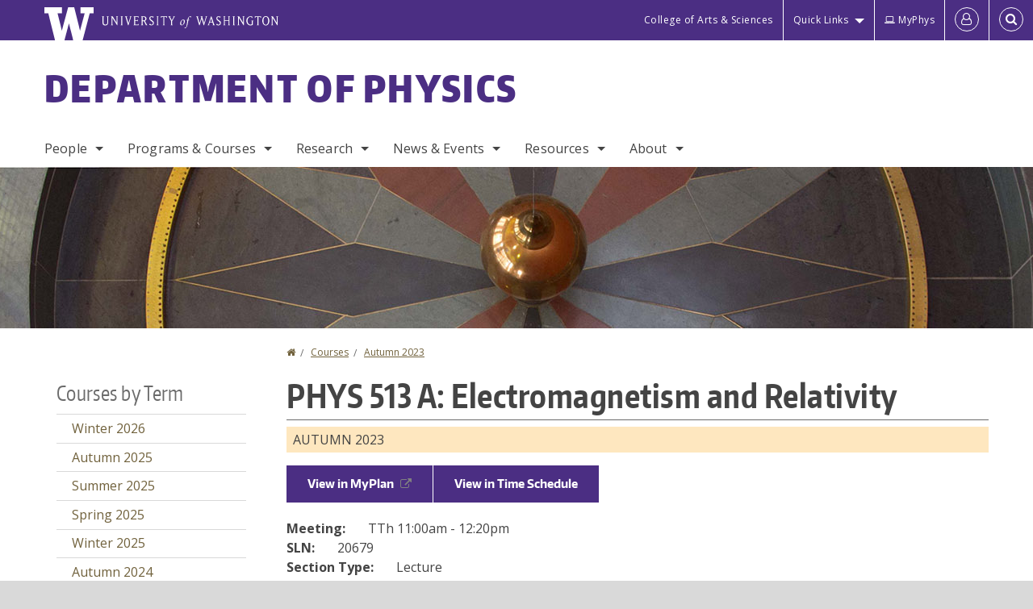

--- FILE ---
content_type: text/html; charset=UTF-8
request_url: https://phys.washington.edu/courses/2023/autumn/phys/513/a
body_size: 43183
content:
<!DOCTYPE html>
<html lang="en" dir="ltr">
  <head>
    <meta charset="utf-8" />
<script async src="https://www.googletagmanager.com/gtag/js?id=UA-25223004-41"></script>
<script>window.dataLayer = window.dataLayer || [];function gtag(){dataLayer.push(arguments)};gtag("js", new Date());gtag("set", "developer_id.dMDhkMT", true);gtag("config", "UA-25223004-41", {"groups":"default","anonymize_ip":true,"page_placeholder":"PLACEHOLDER_page_path","allow_ad_personalization_signals":false});gtag("config", "G-67C94ZRNEY", {"groups":"default","page_placeholder":"PLACEHOLDER_page_location","allow_ad_personalization_signals":false});gtag("config", "G-SHNBKYT066", {"groups":"default","page_placeholder":"PLACEHOLDER_page_location","allow_ad_personalization_signals":false});</script>
<link rel="canonical" href="https://phys.washington.edu/courses/2023/autumn/phys/513/a" />
<meta name="Generator" content="Drupal 10 (https://www.drupal.org)" />
<meta name="MobileOptimized" content="width" />
<meta name="HandheldFriendly" content="true" />
<meta name="viewport" content="width=device-width, initial-scale=1.0" />
<meta content="ie=edge, chrome=1" http-equiv="x-ua-compatible" />
<meta http-equiv="ImageToolbar" content="false" />
<link rel="icon" href="/themes/custom/uwflorin_foundation/favicon.ico" type="image/vnd.microsoft.icon" />
<script>window.a2a_config=window.a2a_config||{};a2a_config.callbacks=[];a2a_config.overlays=[];a2a_config.templates={};a2a_config.no_3p = 1;</script>

    <title>PHYS 513 A Autumn 2023 | Department of Physics | University of Washington</title>
    <link rel="stylesheet" media="all" href="/sites/phys/files/css/css_UUPb0R8pKx_a1IYkLW86HBcG4aMcP_EShFtYw9iOXOM.css?delta=0&amp;language=en&amp;theme=uwflorin_foundation&amp;include=eJw1jEEOwzAIBD-EzJOqdcCtVQKVjdXk980hvc0cZiCSAT8ZN5Q2wpM2mLpg8B9KvnRX2sJi1DhYtGFZkh5p3d8sY31g5Vaa50zduWIqrW-7ou6PFutaZQ_np0WF_QAutDFp" />
<link rel="stylesheet" media="all" href="/sites/phys/files/css/css_FLmOSjy1T9wXS6AtJbc4UWM0TOXaoiY74_lXW-jyQhQ.css?delta=1&amp;language=en&amp;theme=uwflorin_foundation&amp;include=eJw1jEEOwzAIBD-EzJOqdcCtVQKVjdXk980hvc0cZiCSAT8ZN5Q2wpM2mLpg8B9KvnRX2sJi1DhYtGFZkh5p3d8sY31g5Vaa50zduWIqrW-7ou6PFutaZQ_np0WF_QAutDFp" />
<link rel="stylesheet" media="print" href="/sites/phys/files/css/css_6AvtcxOjCvSYGcj3M4e_H9UZOh_P_2tyLZ56wGajXXo.css?delta=2&amp;language=en&amp;theme=uwflorin_foundation&amp;include=eJw1jEEOwzAIBD-EzJOqdcCtVQKVjdXk980hvc0cZiCSAT8ZN5Q2wpM2mLpg8B9KvnRX2sJi1DhYtGFZkh5p3d8sY31g5Vaa50zduWIqrW-7ou6PFutaZQ_np0WF_QAutDFp" />
<link rel="stylesheet" media="all" href="/sites/phys/files/css/css_l5BL6MiePPvJt2IGBrJKfaLr_Zhi00ZSWp7sXzd3NLg.css?delta=3&amp;language=en&amp;theme=uwflorin_foundation&amp;include=eJw1jEEOwzAIBD-EzJOqdcCtVQKVjdXk980hvc0cZiCSAT8ZN5Q2wpM2mLpg8B9KvnRX2sJi1DhYtGFZkh5p3d8sY31g5Vaa50zduWIqrW-7ou6PFutaZQ_np0WF_QAutDFp" />

    <script src="/core/assets/vendor/modernizr/modernizr.min.js?v=3.11.7"></script>

    <script type="application/ld+json">
      {
        "@context" : "https://schema.org",
        "@type" : "WebSite",
        "name" : "Department of Physics",
        "url" : "https://phys.washington.edu/"
      }
    </script>
  </head>
  <body class="lang-en section-courses header-size-large header-align-left heading-font-encodesans body-font-opensans color-gold accent-white physics hide-text-formats front-no-max-width path-courses">
  <a href="#main-content" class="visually-hidden focusable skip-link">
    Skip to main content
  </a>
  
    <div class="dialog-off-canvas-main-canvas" data-off-canvas-main-canvas>
    
<div class="off-canvas-wrap" data-offcanvas>
  <div class="inner-wrap page ">
    <aside class="left-off-canvas-menu" role="complementary">
      
    </aside>

    <aside class="right-off-canvas-menu" role="complementary">
      
    </aside>

      
      <header class="l-header" role="banner" aria-label="Site header">

        <section id="uw-bar" role="complementary" aria-label="University of Washington links">
          <div class="row">
            <div class="column">
              <a href="https://www.washington.edu" class="uw-link">
              <div class="w-logo"><svg id="W_Logo" data-name="W Logo" xmlns="http://www.w3.org/2000/svg" viewBox="0 0 120.29 80.88" aria-labelledby="W_Title" role="img"><title id="W_Title">Washington</title><path d="M88.27,0V14.58H98.52L87.08,57.19,72.87,0H58.06L42.68,57.19,32.15,14.58H42.82V0H0V14.58H9.49s16.36,65.51,16.57,66.3H49L60,39.17c6.83,27.31,6.49,25.58,10.43,41.72h23c0.2-.78,17.43-66.3,17.43-66.3h9.41V0h-32Z" fill="#fff"/></svg></div>
              <div class="university-wordmark show-for-medium-up"><svg id="UW" data-name="University of Washington" xmlns="http://www.w3.org/2000/svg" viewBox="0 0 207.59 13.98" aria-labelledby="UW_Title" role="img"><title id="UW_Title">University of Washington</title><path d="M202.28,10.91V3.2l5.35,8.6h0.53V2.4L209,1.51h-2.69l0.89,0.89V8.94l-4.64-7.43h-2.13l0.87,0.89v8.52l-0.87.89h2.69Zm-8,.33c-2.06,0-2.77-2.46-2.77-4.59s0.72-4.59,2.77-4.59,2.79,2.46,2.79,4.59-0.72,4.59-2.79,4.59M190.2,6.66c0,2.62,1.48,5.37,4.12,5.37s4.13-2.76,4.13-5.37S197,1.28,194.32,1.28,190.2,4,190.2,6.66M185.55,11V2.28h2l1.1,1.1V1.51h-7.24V3.38l1.12-1.1h1.94V11l-0.8.82h2.76Zm-7.62-3.86v3.31a2.22,2.22,0,0,1-1.69.73c-2.28,0-3.44-2.3-3.44-4.52s1.45-4.52,3.44-4.52a1.57,1.57,0,0,1,1.26.49l1.13,1.12V2a4.6,4.6,0,0,0-2.39-.59,5,5,0,0,0-4.78,5.29c0,2.72,2,5.29,4.78,5.29a4.49,4.49,0,0,0,2.83-.75V7.13l0.8-.82h-2.76Zm-15.26,3.79V3.2l5.42,8.61h0.46V2.4l0.89-.89h-2.69l0.89,0.89V8.94L163,1.51h-2.13l0.87,0.89v8.52l-0.87.89h2.69Zm-7.38-9.4,0.82,0.82V11l-0.82.82h2.77L157.23,11V2.33l0.82-.82h-2.77Zm-9.14,5.13h4.33V11l-0.82.82h2.78L151.6,11V2.33l0.82-.82h-2.78l0.82,0.82V5.87h-4.33V2.33L147,1.51H144.2L145,2.33V11l-0.8.82H147L146.14,11V6.64Zm-4.64,2.3a2.28,2.28,0,0,0-1-2l-2.09-1.52a2.43,2.43,0,0,1-1.14-1.76,1.45,1.45,0,0,1,1.48-1.46,5.94,5.94,0,0,1,.66.12l0.91,1,1-1.43-2-.38a1.63,1.63,0,0,0-.49-0.05A2.59,2.59,0,0,0,136.17,4a3,3,0,0,0,1.33,2.36l2.11,1.52a1.75,1.75,0,0,1,.73,1.5,1.7,1.7,0,0,1-1.71,1.82,1.73,1.73,0,0,1-.72-0.14l-1-1.15-0.89,1.61,2,0.38a3.5,3.5,0,0,0,.61.07,3,3,0,0,0,2.86-3M130,3.8l1.41,4.26h-2.88ZM127.5,11l0.75-2.18h3.4L132.37,11l-0.8.8h2.91L133.66,11l-3.21-9.46h-0.52L126.66,11l-0.84.84h2.48Zm-10.95.8,2.36-7.45,2.29,7.45h0.52l3-9.47,0.84-.82h-2.48l0.8,0.8-2.18,7.12-2.11-7.12,0.8-.8h-2.91l0.82,0.82L118.49,3l-2,6.42-2.11-7.12,0.8-.8h-2.91l0.84,0.82L116,11.8h0.52ZM101.3,5.63L100.9,6l0,0.14h1.2c-0.19,1.31-.36,2.44-0.64,4.26-0.39,2.71-.72,3.67-1,3.9a0.53,0.53,0,0,1-.36.13,2,2,0,0,1-.64-0.22,0.34,0.34,0,0,0-.41.1,0.88,0.88,0,0,0-.25.49,0.58,0.58,0,0,0,.62.43,2.44,2.44,0,0,0,1.59-1c0.49-.61,1.16-2,1.72-5.29,0.1-.61.22-1.22,0.46-2.81L104.74,6l0.32-.38h-1.71c0.43-2.68.8-3.49,1.42-3.49a1.57,1.57,0,0,1,1.12.48,0.29,0.29,0,0,0,.41,0,0.86,0.86,0,0,0,.29-0.54,0.79,0.79,0,0,0-.87-0.61,3.22,3.22,0,0,0-2.33,1.22,6.55,6.55,0,0,0-1.15,3H101.3Zm-6.52,3.8c0-2.15,1.09-3.31,1.54-3.49a1.35,1.35,0,0,1,.48-0.12c0.72,0,1.14.55,1.14,1.67,0,1.88-1,3.59-1.57,3.8a1.43,1.43,0,0,1-.45.1c-0.81,0-1.15-.87-1.15-2m2.48-4.15a3.45,3.45,0,0,0-1.57.52,4.54,4.54,0,0,0-2.09,4,1.89,1.89,0,0,0,1.83,2.15,3.73,3.73,0,0,0,2.16-1A5.2,5.2,0,0,0,99.11,7.3a1.78,1.78,0,0,0-1.86-2m-16.8-3L83.05,7v4l-0.82.82H85L84.19,11V7l2.65-4.68,0.86-.84H85.15l0.8,0.8L83.78,6.17,81.73,2.31l0.8-.8H79.61ZM75,11V2.28h2l1.1,1.1V1.51H70.84V3.38L72,2.28h1.94V11l-0.8.82h2.76ZM65.69,1.51l0.82,0.82V11l-0.82.82h2.78L67.64,11V2.33l0.82-.82H65.69Zm-3,7.43a2.28,2.28,0,0,0-1-2L59.65,5.45a2.42,2.42,0,0,1-1.13-1.76A1.45,1.45,0,0,1,60,2.23a5.89,5.89,0,0,1,.66.12l0.91,1,1-1.43-2-.38A1.61,1.61,0,0,0,60,1.46,2.59,2.59,0,0,0,57.38,4a3,3,0,0,0,1.33,2.36l2.11,1.52a1.75,1.75,0,0,1,.73,1.5,1.7,1.7,0,0,1-1.71,1.82A1.72,1.72,0,0,1,59.13,11l-1-1.15-0.89,1.61,2,0.38a3.5,3.5,0,0,0,.61.07,3,3,0,0,0,2.86-3M49.48,2.28h1.26a2,2,0,0,1,2,2.06,1.93,1.93,0,0,1-2,1.9H49.48v-4Zm0,8.71V7H51l2.49,4.8h1.71L54.43,11l-2.3-4.22a2.7,2.7,0,0,0,1.94-2.41,3.08,3.08,0,0,0-3.33-2.84H47.54l0.8,0.82V11l-0.8.82H50.3Zm-4.62.82V9.92L43.76,11H40.63V6.71H43l0.82,0.82V5.12L43,5.94H40.63V2.28h3.12l1.1,1.1V1.51H38.7l0.8,0.82V11l-0.8.82h6.16ZM31.51,1.51H28.59l0.84,0.82,2.9,9.47h0.52l3-9.47,0.84-.82H34.19L35,2.31,32.82,9.43,30.7,2.31Zm-8,0,0.82,0.82V11l-0.82.82h2.77L25.47,11V2.33l0.82-.82H23.51Zm-9.58,9.4V3.2l5.52,8.6h0.36V2.4l0.89-.89H18L18.91,2.4V8.94L14.27,1.51H12.14L13,2.4v8.52l-0.87.89h2.69ZM2.35,9a3.07,3.07,0,0,0,3.19,3A3.21,3.21,0,0,0,8.87,9V2.4l0.87-.89H7.06L7.95,2.4V9a2.11,2.11,0,0,1-2.13,2.13A2.21,2.21,0,0,1,3.55,9V2.4l0.89-.89h-3L2.35,2.4V9Z" transform="translate(-1.46 -1.28)" fill="#fff"/></svg></div>
              </a>
            </div>
          </div>
          <div class="right-buttons">
            <a href="https://artsci.washington.edu" class="artsci-link show-for-medium-up">College of Arts &amp; Sciences</a>
                                  
        <h2 class="block-title visually-hidden" id="block-quicklinks-menu">Quick links</h2>
  <button href="#" data-dropdown="quick-links-menu-links" data-options="is_hover:true" aria-controls="quick-links-menu-links" aria-expanded="false" aria-haspopup="true" class="header-dropdown-button show-for-large-up">Quick Links</button>
        
              <ul region="quick_links" class="f-dropdown show-for-large-up" role="menu" data-dropdown-content="" aria-hidden="true" id="quick-links-menu-links">
              <li>
        <a href="/support-us" title="" tabindex="-1" data-drupal-link-system-path="node/1174">Make a Gift</a>
              </li>
          <li>
        <a href="https://uw.edu/directory" title="" tabindex="-1">Directories</a>
              </li>
          <li>
        <a href="https://uw.edu/maps" title="" tabindex="-1">Maps</a>
              </li>
          <li>
        <a href="https://my.uw.edu" title="" tabindex="-1">MyUW</a>
              </li>
        </ul>
  


  
  
                                      <a href="https://phys-office.phys.washington.edu/myphys/index.html" class="intranet-link" id="intranet-link-header"><span class='fa fa-laptop' aria-hidden='true'>&nbsp;</span>MyPhys</a>
                                              
        <h2 class="block-title visually-hidden" id="block-uwflorin-foundation-account-menu-menu">User account menu</h2>
      <div id="block-samlauthstatus" class="block-samlauthstatus block">
      <a href="/saml/login?destination=/courses/2023/autumn/phys/513/a" title="UWNetID Login" class="samlauth-login-link" aria-label="Log in">
        <span class="fa fa-user-o fa-fw" aria-hidden="true" />
      </a>
    </div>
  
  
                                              <div class="header-button">
  <a href="#" aria-controls="search-field" aria-expanded="false" id="search-toggle">Search</a>
  <div id="search-field" role="search" aria-hidden="true">
    <section class="flexible-google-cse-search-form block-flexiblegooglecustomsearchblock block" data-drupal-selector="flexible-google-cse-search-form" id="block-flexiblegooglecustomsearchblock">

                  
        <h2  class="block-title visually-hidden"></h2>
      

      
                  <form region="search" action="/search/google/" method="get" id="flexible-google-cse-search-form" accept-charset="UTF-8">
  <div class="js-form-item form-item js-form-type-textfield form-item-key-word js-form-item-key-word">
      <label for="edit-key-word">Search</label>
        <input placeholder="" data-drupal-selector="edit-key-word" type="text" id="edit-key-word" name="key-word" value="" size="15" maxlength="128" class="form-text" />

        </div>
<input data-drupal-selector="edit-searchbutton" type="submit" id="edit-searchbutton" value="Search" class="button js-form-submit form-submit" />

</form>

        
        
    </section>
  </div>
</div>
  
                                  </div>
        </section>

        
                  <div class="l-header-region row small-collapse">
            <div class="large-12 columns">
                    <div>
        
              
  <h2 class="block-title visually-hidden" id="block-uwflorin-foundation-main-menu-menu">Main menu</h2>
  

        

  <div class="contain-to-grid">
    <nav class="top-bar" data-topbar data-options="mobile_show_parent_link:true" role="navigation" aria-label="Main menu">
      <ul class="title-area">
        <li class="name">
          <h1 id="site-name"><a href="/" title="Department of Physics Home">Department of Physics</a></h1>
        </li>
        <li class="toggle-topbar menu-icon">
          <a href="#"><span>Menu</span></a>
        </li>
      </ul>
      <section class="top-bar-section">
                <ul  region="header" class="menu nav-bar main-nav" id="main-menu">
                                                                        <li class="has-dropdown first">
        <a href="/people" data-drupal-link-system-path="people">People</a>
                                          <ul  region="header" class="menu nav-bar main-nav dropdown" id="main-menu">
                                                                          <li class="leaf first">
        <a href="/people" title="" data-drupal-link-system-path="people">Full Directory</a>
              </li>
                                                        <li class="has-dropdown">
        <a href="/people/faculty" title="" data-drupal-link-system-path="people/faculty">Faculty</a>
                                          <ul  region="header" class="menu nav-bar main-nav dropdown" id="main-menu">
                                                                          <li class="leaf first">
        <a href="/people/faculty" title="" data-drupal-link-system-path="people/faculty">Department Faculty</a>
              </li>
                                                        <li class="leaf">
        <a href="/people/adjunct-affiliate" title="" data-drupal-link-system-path="people/adjunct-affiliate">Adjuncts &amp; Affiliates</a>
              </li>
                                                        <li class="leaf">
        <a href="/people/emeriti" title="" data-drupal-link-system-path="people/emeriti">Emeritus Faculty</a>
              </li>
                                                                      <li class="leaf last">
        <a href="/memoriam" data-drupal-link-system-path="node/1393">In Memoriam</a>
              </li>
      </ul>
  
              </li>
                                                        <li class="has-dropdown">
        <a href="/people/staff" title="" data-drupal-link-system-path="people/staff">Staff</a>
                                          <ul  region="header" class="menu nav-bar main-nav dropdown" id="main-menu">
                                                                          <li class="leaf first">
        <a href="/people/staff" title="" data-drupal-link-system-path="people/staff">All Staff</a>
              </li>
                                                                      <li class="leaf last">
        <a href="/administrative-contacts" data-drupal-link-system-path="node/1225">Administrative Contacts</a>
              </li>
      </ul>
  
              </li>
                                                        <li class="leaf">
        <a href="/people/postdoc" title="" data-drupal-link-system-path="people/postdoc">Postdocs</a>
              </li>
                                                                      <li class="leaf last">
        <a href="/people/phd-student" title="" data-drupal-link-system-path="people/phd-student">PhD Students</a>
              </li>
      </ul>
  
              </li>
                                                        <li class="has-dropdown">
        <a href="/programs-courses" data-drupal-link-system-path="node/1172">Programs &amp; Courses</a>
                                          <ul  region="header" class="menu nav-bar main-nav dropdown" id="main-menu">
                                                                          <li class="has-dropdown first">
        <a href="/bachelor-science-physics" data-drupal-link-system-path="node/1176">B.S. Degree</a>
                                          <ul  region="header" class="menu nav-bar main-nav dropdown" id="main-menu">
                                                                          <li class="leaf first">
        <a href="/physics-bs-degree-requirements" data-drupal-link-system-path="node/1239">Requirements</a>
              </li>
                                                        <li class="leaf">
        <a href="/admissions" data-drupal-link-system-path="node/1303">Declaring Major</a>
              </li>
                                                        <li class="leaf">
        <a href="/undergraduate-departmental-honors-physics" data-drupal-link-system-path="node/1411">Honors in Physics</a>
              </li>
                                                        <li class="leaf">
        <a href="/undergraduate-research" data-drupal-link-system-path="node/1449">Undergraduate Research</a>
              </li>
                                                        <li class="leaf">
        <a href="/mentoring-program" data-drupal-link-system-path="node/1429">Mentoring Program</a>
              </li>
                                                        <li class="leaf">
        <a href="/advice-current-and-prospective-physics-majors" data-drupal-link-system-path="node/1400">Advice for Students</a>
              </li>
                                                                      <li class="leaf last">
        <a href="/information-graduating-seniors-physics-major" data-drupal-link-system-path="node/1451">Graduation</a>
              </li>
      </ul>
  
              </li>
                                                        <li class="leaf">
        <a href="/physics-minor" data-drupal-link-system-path="node/1398">Physics Minor</a>
              </li>
                                                        <li class="leaf">
        <a href="/phd-program" data-drupal-link-system-path="node/1247">PhD Program</a>
              </li>
                                                        <li class="leaf">
        <a href="/professional-master-science-physics" data-drupal-link-system-path="node/1399">Professional Master&#039;s</a>
              </li>
                                                                      <li class="has-dropdown last">
        <a href="/courses" title="" data-drupal-link-system-path="courses">Courses</a>
                                          <ul  region="header" class="menu nav-bar main-nav dropdown" id="main-menu">
                                                                          <li class="leaf first">
        <a href="/courses" title="" data-drupal-link-system-path="courses">Courses Offered</a>
              </li>
                                                        <li class="leaf">
        <a href="/course-syllabi" data-drupal-link-system-path="node/1262">Course Syllabi</a>
              </li>
                                                        <li class="leaf">
        <a href="/course-exam-archive" data-drupal-link-system-path="node/1461">Course Exam Archive</a>
              </li>
                                                                      <li class="leaf last">
        <a href="/introductory-physics-courses" data-drupal-link-system-path="node/1279">Introductory Courses</a>
              </li>
      </ul>
  
              </li>
      </ul>
  
              </li>
                                                        <li class="has-dropdown">
        <a href="/research" data-drupal-link-system-path="node/1187">Research</a>
                                          <ul  region="header" class="menu nav-bar main-nav dropdown" id="main-menu">
                                                                          <li class="leaf first">
        <a href="/research" title="" data-drupal-link-system-path="node/1187">Research Areas</a>
              </li>
                                                        <li class="leaf">
        <a href="/news/research" title="" data-drupal-link-system-path="taxonomy/term/17">Research News</a>
              </li>
                                                        <li class="leaf">
        <a href="/research-centers-institutes" data-drupal-link-system-path="node/1290">Centers &amp; Institutes</a>
              </li>
                                                        <li class="leaf">
        <a href="/postdoctoral-fellowship-programs" data-drupal-link-system-path="node/1457">Postdoctoral Fellowship Programs</a>
              </li>
                                                                      <li class="leaf last">
        <a href="/research-experiences-undergraduates-reu" data-drupal-link-system-path="node/1460">Research Experiences for Undergrads (REU)</a>
              </li>
      </ul>
  
              </li>
                                                        <li class="has-dropdown">
        <a href="/news" title="" data-drupal-link-system-path="news">News &amp; Events</a>
                                          <ul  region="header" class="menu nav-bar main-nav dropdown" id="main-menu">
                                                                          <li class="leaf first">
        <a href="/news/recent" title="" data-drupal-link-system-path="news/recent">Physics News</a>
              </li>
                                                        <li class="has-dropdown">
        <a href="/events" data-drupal-link-system-path="node/4919">Events</a>
                                          <ul  region="header" class="menu nav-bar main-nav dropdown" id="main-menu">
                                                                          <li class="leaf first">
        <a href="/events" title="" data-drupal-link-system-path="node/4919">Upcoming Events</a>
              </li>
                                                        <li class="leaf">
        <a href="/physics-colloquium" data-drupal-link-system-path="node/1237">Physics Colloquium</a>
              </li>
                                                        <li class="leaf">
        <a href="/frontier-physics-lecture-series" data-drupal-link-system-path="node/1462">Frontiers of Physics Lecture Series</a>
              </li>
                                                        <li class="leaf">
        <a href="/research-seminars" data-drupal-link-system-path="node/1236">Research Seminars</a>
              </li>
                                                                      <li class="leaf last">
        <a href="/calendar" title="" data-drupal-link-system-path="calendar">Calendar</a>
              </li>
      </ul>
  
              </li>
                                                        <li class="leaf">
        <a href="/physics-observer-newsletter" data-drupal-link-system-path="node/1347">Newsletter</a>
              </li>
                                                        <li class="leaf">
        <a href="/news/press" title="" data-drupal-link-system-path="taxonomy/term/14">In the Press</a>
              </li>
                                                                      <li class="leaf last">
        <a href="/alumni" title="" data-drupal-link-system-path="node/1182">Alumni News</a>
              </li>
      </ul>
  
              </li>
                                                        <li class="has-dropdown">
        <a href="/resources" data-drupal-link-system-path="node/1173">Resources</a>
                                          <ul  region="header" class="menu nav-bar main-nav dropdown" id="main-menu">
                                                                          <li class="leaf first">
        <a href="/advising-student-services" data-drupal-link-system-path="node/1178">Advising &amp; Student Services</a>
              </li>
                                                        <li class="leaf">
        <a href="/community-support" data-drupal-link-system-path="node/1427">Community Support</a>
              </li>
                                                        <li class="leaf">
        <a href="/computing-support-pacs" data-drupal-link-system-path="node/1226">IT Support (PACS)</a>
              </li>
                                                        <li class="leaf">
        <a href="/physics-machine-shop" data-drupal-link-system-path="node/1193">Machine Shop</a>
              </li>
                                                        <li class="leaf">
        <a href="/glass-shop" data-drupal-link-system-path="node/1192">Glass Shop</a>
              </li>
                                                                      <li class="leaf last">
        <a href="/student-shop" data-drupal-link-system-path="node/1194">Student Shop</a>
              </li>
      </ul>
  
              </li>
                                                                      <li class="has-dropdown last">
        <a href="/about-physics" data-drupal-link-system-path="node/1171">About</a>
                                          <ul  region="header" class="menu nav-bar main-nav dropdown" id="main-menu">
                                                                          <li class="has-dropdown first">
        <a href="/about-physics" title="" data-drupal-link-system-path="node/1171">Department Profile</a>
                                          <ul  region="header" class="menu nav-bar main-nav dropdown" id="main-menu">
                                                                                        <li class="leaf first last">
        <a href="/uw-physics-history" data-drupal-link-system-path="node/1392">History</a>
              </li>
      </ul>
  
              </li>
                                                        <li class="leaf">
        <a href="/department-climate-and-diversity" title="" data-drupal-link-system-path="node/1408">Climate &amp; Diversity</a>
              </li>
                                                        <li class="has-dropdown">
        <a href="/scholarships-awards" data-drupal-link-system-path="node/1177">Awards</a>
                                          <ul  region="header" class="menu nav-bar main-nav dropdown" id="main-menu">
                                                                                        <li class="leaf first last">
        <a href="/physics-award-recipients" data-drupal-link-system-path="node/1196">Recipients</a>
              </li>
      </ul>
  
              </li>
                                                        <li class="leaf">
        <a href="/visitor-information" data-drupal-link-system-path="node/1189">Visitor Information</a>
              </li>
                                                        <li class="leaf">
        <a href="/employment" data-drupal-link-system-path="node/1179">Employment</a>
              </li>
                                                        <li class="leaf">
        <a href="/get-involved" data-drupal-link-system-path="node/1394">Get Involved</a>
              </li>
                                                        <li class="leaf">
        <a href="/support-us" data-drupal-link-system-path="node/1174">Support Us</a>
              </li>
                                                                      <li class="leaf last">
        <a href="/contact" data-drupal-link-system-path="node/1186">Contact Us</a>
              </li>
      </ul>
  
              </li>
      </ul>
  
                  
              <ul id="secondary-menu" class="f-dropdown hide-for-large-up" role="menu" data-dropdown-content="" aria-hidden="true">
              <li>
        <a href="/support-us" title="" tabindex="-1" data-drupal-link-system-path="node/1174">Make a Gift</a>
              </li>
          <li>
        <a href="https://uw.edu/directory" title="" tabindex="-1">Directories</a>
              </li>
          <li>
        <a href="https://uw.edu/maps" title="" tabindex="-1">Maps</a>
              </li>
          <li>
        <a href="https://my.uw.edu" title="" tabindex="-1">MyUW</a>
              </li>
        </ul>
  


                      </section>
    </nav>
  </div>


  
  
      </div>
  
            </div>
          </div>
        
        <!-- Configurable background image for banner -->
                  <div class="banner-image" style="background-image: url('/sites/phys/files/internal-banner-pendulum-1700x200.jpg')"></div>
        
      </header>

      <div class="row">
                              </div>

      
      
      <main id="main" class="row l-main" role="main">
        <div class="large-9 large-push-3 main columns">
                    <a id="main-content"></a>
                    <section>
                                <div>
        <div data-drupal-messages-fallback class="hidden"></div>
<section id="block-uwflorin-foundation-breadcrumbs" class="block-uwflorin-foundation-breadcrumbs block">
  
  
    

  
            <nav role="navigation" aria-labelledby="system-breadcrumb">
    <h2 id="system-breadcrumb" class="visually-hidden">You are here</h2>
    <ul class="breadcrumbs">
          <li>
                  <a href="/">Home</a>
              </li>
          <li>
                  <a href="/courses">Courses</a>
              </li>
          <li>
                  <a href="/courses/2023/autumn/all">Autumn 2023</a>
              </li>
        </ul>
  </nav>

    
    
  </section>
<section id="block-uwflorin-foundation-page-title" class="block-uwflorin-foundation-page-title block">
  
  
    

  
          
  <h1>PHYS 513 A: Electromagnetism and Relativity</h1>


    
    
  </section>
<section id="block-uwflorin-foundation-content" class="block-uwflorin-foundation-content block">
  
  
    

  
          <article role="article" class="node-course-section clearfix">
  <div class="view-mode-full">

    <div class="field field-wrapper field-name-field-academic-term field-item autumn clearfix">
      Autumn 2023 
    </div>

          <div class="field course-actions clearfix">
                  <a href="https://myplan.uw.edu/course/#/courses/PHYS%20513" target="_blank">View in MyPlan</a>
                          <a href="http://www.washington.edu/students/timeschd/AUT2023/phys.html#phys513" target="_blank">View in Time Schedule</a>
                      </div>
    
          <div class="field field-wrapper field-name-field-meetings field-label-inline clearfix">
        <div class="field-label">Meeting:</div>
        <div class="field-items">
                      <div class="field-item">TTh 11:00am - 12:20pm</div>
                  </div>
      </div>
    
          <div class="field field-wrapper field-name-field-sln field-label-inline clearfix">
        <div class="field-label">SLN:</div>
        <div class="field-items">
          <div class="field-item">20679</div>
        </div>
      </div>
    
          <div class="field field-wrapper field-name-field-section-type field-label-inline clearfix">
        <div class="field-label">Section Type:</div>
        <div class="field-items">
          <div class="field-item">Lecture</div>
        </div>
      </div>
    
    
          <div class="field field-wrapper field-name-field-instructors field-label-above">
        <div class="field-label">Instructor:</div>
        <div class="field-items">
                      <div class="field-item"><div><a href="/people/gerald-miller"><article>
  
      <div class="field-wrapper field field-media--field-media-image field-name-field-media-image field-type-image field-label-hidden">
    <div class="field-items">
          <div class="field-item">  <img loading="lazy" src="/sites/phys/files/styles/portrait_small/public/photos/gerald_miller.jpg?itok=314cu38v" width="100" height="125" alt="Gerald Miller Portrait" />


</div>
      </div>
</div>

  </article>
</a><a href="/people/gerald-miller">Gerald Miller</a></div>
</div>
                  </div>
      </div>
    
          <div class="field field-wrapper field-name-field-course-comments field--type-long-text field-label-hidden">
        <div class="field-items">
          <div class="field-item">
                          PHYSICS PHD STUDENTS ONLY
                      </div>
        </div>
      </div>
    
    
          <div class="field field-wrapper field-name-field-catalog-description field--type-text-long field-label-above">
        <div class="field-label">Catalog Description:</div>
        <div class="field-items">        
          <div class="field-item">First of a three-part sequence. Principles of electrostatics, complex variable techniques, boundary value problems and their associated mathematical techniques, Green&#039;s functions. Offered: A.</div>
        </div>
      </div>
    
    
    
    
    
    <div class="field field-wrapper field-name-field-credits field-label-inline clearfix">
      <div class="field-label">Credits:</div>
      <div class="field-items">
        <div class="field-item">3.0</div>
      </div>
    </div>

    <div class="field field-wrapper field-name-field-status field-label-inline clearfix">
      <div class="field-label">Status:</div>
      <div class="field-items">
        <div class="field-item">Active</div>
      </div>
    </div>

    <div class="field field-wrapper field-name-field-updated field-label-inline clearfix">
      <div class="field-label">Last updated:</div>
      <div class="field-items">
        <div class="field-item">January 20, 2026 - 6:12 pm</div>
      </div>
    </div>

    
  </div>
</article>

    
    
  </section>

      </div>
  
                      </section>
        </div>
                  <aside role="complementary" aria-label="Sidebar 1" id="sidebar-first" class="large-3 large-pull-9 sidebar-first columns sidebar ">
                  <div>
        <section class="item-list column block-coursesbyterm block" id="block-coursesbyterm">
  
  
      <h2  class="block-title">Courses by Term</h2>
    

  
          <div region="sidebar_first"><ul><li><a href="/courses/2026/winter/all">Winter 2026</a></li><li><a href="/courses/2025/autumn/all">Autumn 2025</a></li><li><a href="/courses/2025/summer/all">Summer 2025</a></li><li><a href="/courses/2025/spring/all">Spring 2025</a></li><li><a href="/courses/2025/winter/all">Winter 2025</a></li><li><a href="/courses/2024/autumn/all">Autumn 2024</a></li><li><a href="/courses/2024/summer/all">Summer 2024</a></li><li><a href="/courses/2024/spring/all">Spring 2024</a></li><li><a href="/courses/2024/winter/all">Winter 2024</a></li><li><a href="/courses/2023/autumn/all">Autumn 2023</a></li><li><a href="/courses/2023/summer/all">Summer 2023</a></li><li><a href="/courses/2023/spring/all">Spring 2023</a></li><li><a href="/courses/2023/winter/all">Winter 2023</a></li><li><a href="/courses/2022/autumn/all">Autumn 2022</a></li><li><a href="/courses/2022/summer/all">Summer 2022</a></li><li><a href="/courses/2022/spring/all">Spring 2022</a></li><li><a href="/courses/2022/winter/all">Winter 2022</a></li></ul></div>

    
    
  </section>

      </div>
  
          </aside>
                      </main>

      <section id="footer-top" class="l-footer-top" role="complementary" aria-label="Social media links">
        <a href="/support-us" class="button support-button" id="giving-link-footer"><span class='fa fa-heart-o fa-2x'>&nbsp;</span> Support Physics</a>
        <div class="row">
          <div class="columns large-8 xlarge-9 small-centered large-uncentered">
            <ul class="stay-connected links inline"><li><a href="https://www.instagram.com/uwphysics/"><span class="fa-container"><span class="fa fa-instagram fa-2x">&nbsp;</span></span><span class="hidden-for-small-only">Instagram</span></a></li><li><a href="https://www.linkedin.com/company/uw-physics"><span class="fa-container"><span class="fa fa-linkedin fa-2x">&nbsp;</span></span><span class="hidden-for-small-only">LinkedIn</span></a></li><li><a href="https://www.youtube.com/channel/UCdvJIlvPq_CiDDrDrjE2XBw"><span class="fa-container"><span class="fa fa-youtube-play fa-2x">&nbsp;</span></span><span class="hidden-for-small-only">YouTube</span></a></li><li><a href="/events-mailing-lists"><span class="fa-container"><span class="fa fa-envelope-o fa-2x">&nbsp;</span></span><span class="hidden-for-small-only">Events Mailing Lists</span></a></li><li><a href="/physics-observer-newsletter"><span class="fa-container"><span class="fa fa-envelope-o fa-2x">&nbsp;</span></span><span class="hidden-for-small-only">Newsletter</span></a></li></ul>
          </div>
        </div>
      </section>

      <footer id="footer" class="l-footer" role="contentinfo" aria-label="Contact and copyright">
        <div class="row">
            <div class="footer columns">
              <div class="row">
                <div class="medium-4 large-3 columns"><p>Department of Physics<br />
University of Washington<br />
Physics-Astronomy Building, Rm. C121<br />
Box 351560<br />
Seattle, WA 98195-1560</p></div>
<div class="medium-4 large-3 columns"><p>Phone: (206) 543-2771<br />
Fax: (206) 685-0635<br />
physrecp@uw.edu</p></div>
<div class="medium-4 large-3 columns"><p><a href="http://www.washington.edu/online/privacy">Privacy</a><br />
<a href="http://www.washington.edu/online/terms">Terms</a><br />
<a href="/sitemap">Site Map</a><br />
<a href="/alumni-update">Alumni Update</a><br />
<a href="/employment">Employment</a><br />
<a href="/contact">Contact Us</a></p></div>
<div class="medium-4 large-3 columns end hide-for-print"></div>

              </div>
            </div>
          
                    <div class="copyright columns">
            &copy; 2026 <a href="http://uw.edu">University of Washington</a>. All rights reserved.
          </div>
        </div>
      </footer>
   
    <a class="exit-off-canvas"></a>

  </div>
</div>

  </div>

  
  <script type="application/json" data-drupal-selector="drupal-settings-json">{"path":{"baseUrl":"\/","pathPrefix":"","currentPath":"courses\/2023\/autumn\/phys\/513\/a","currentPathIsAdmin":false,"isFront":false,"currentLanguage":"en"},"pluralDelimiter":"\u0003","suppressDeprecationErrors":true,"colorbox":{"opacity":"0.85","current":"{current} of {total}","previous":"\u00ab Prev","next":"Next \u00bb","close":"Close","maxWidth":"98%","maxHeight":"98%","fixed":true,"mobiledetect":true,"mobiledevicewidth":"480px"},"google_analytics":{"account":"UA-25223004-41","trackOutbound":true,"trackMailto":true,"trackTel":true,"trackDownload":true,"trackDownloadExtensions":"7z|aac|arc|arj|asf|asx|avi|bin|csv|doc(x|m)?|dot(x|m)?|exe|flv|gif|gz|gzip|hqx|jar|jpe?g|js|mp(2|3|4|e?g)|mov(ie)?|msi|msp|pdf|phps|png|ppt(x|m)?|pot(x|m)?|pps(x|m)?|ppam|sld(x|m)?|thmx|qtm?|ra(m|r)?|sea|sit|tar|tgz|torrent|txt|wav|wma|wmv|wpd|xls(x|m|b)?|xlt(x|m)|xlam|xml|z|zip","trackColorbox":true},"data":{"extlink":{"extTarget":false,"extTargetAppendNewWindowLabel":"(opens in a new window)","extTargetNoOverride":false,"extNofollow":false,"extTitleNoOverride":false,"extNoreferrer":true,"extFollowNoOverride":false,"extClass":"ext","extLabel":"","extImgClass":false,"extSubdomains":true,"extExclude":"","extInclude":"","extCssExclude":"#block-addtoanybuttons, .english .llc-icons, .upcoming-prods","extCssInclude":"","extCssExplicit":".main, #block-uw-castrum-dwf-content","extAlert":false,"extAlertText":"This link will take you to an external web site. We are not responsible for their content.","extHideIcons":true,"mailtoClass":"0","telClass":"0","mailtoLabel":"","telLabel":"","extUseFontAwesome":true,"extIconPlacement":"append","extPreventOrphan":false,"extFaLinkClasses":"fa fa-external-link","extFaMailtoClasses":"fa fa-envelope-o","extAdditionalLinkClasses":"","extAdditionalMailtoClasses":"","extAdditionalTelClasses":"","extFaTelClasses":"fa fa-phone","whitelistedDomains":[],"extExcludeNoreferrer":""}},"ajaxTrustedUrl":{"\/search\/google\/":true},"user":{"uid":0,"permissionsHash":"ca0487fa7b92fba66aea8c654d948fda12b1a29e62ef958ed18837e783980eab"}}</script>
<script src="/core/assets/vendor/jquery/jquery.min.js?v=3.7.1"></script>
<script src="/core/assets/vendor/once/once.min.js?v=1.0.1"></script>
<script src="/core/misc/drupalSettingsLoader.js?v=10.5.7"></script>
<script src="/core/misc/drupal.js?v=10.5.7"></script>
<script src="/core/misc/drupal.init.js?v=10.5.7"></script>
<script src="/modules/contrib/jquery_ui/assets/vendor/jquery.ui/ui/version-min.js?v=1.13.2"></script>
<script src="/modules/contrib/jquery_ui/assets/vendor/jquery.ui/ui/data-min.js?v=1.13.2"></script>
<script src="/modules/contrib/jquery_ui/assets/vendor/jquery.ui/ui/disable-selection-min.js?v=1.13.2"></script>
<script src="/modules/contrib/jquery_ui/assets/vendor/jquery.ui/ui/focusable-min.js?v=1.13.2"></script>
<script src="/modules/contrib/jquery_ui/assets/vendor/jquery.ui/ui/form-min.js?v=1.13.2"></script>
<script src="/modules/contrib/jquery_ui/assets/vendor/jquery.ui/ui/ie-min.js?v=1.13.2"></script>
<script src="/modules/contrib/jquery_ui/assets/vendor/jquery.ui/ui/keycode-min.js?v=1.13.2"></script>
<script src="/modules/contrib/jquery_ui/assets/vendor/jquery.ui/ui/labels-min.js?v=1.13.2"></script>
<script src="/modules/contrib/jquery_ui/assets/vendor/jquery.ui/ui/plugin-min.js?v=1.13.2"></script>
<script src="/modules/contrib/jquery_ui/assets/vendor/jquery.ui/ui/safe-active-element-min.js?v=1.13.2"></script>
<script src="/modules/contrib/jquery_ui/assets/vendor/jquery.ui/ui/safe-blur-min.js?v=1.13.2"></script>
<script src="/modules/contrib/jquery_ui/assets/vendor/jquery.ui/ui/scroll-parent-min.js?v=1.13.2"></script>
<script src="/modules/contrib/jquery_ui/assets/vendor/jquery.ui/ui/tabbable-min.js?v=1.13.2"></script>
<script src="/modules/contrib/jquery_ui/assets/vendor/jquery.ui/ui/unique-id-min.js?v=1.13.2"></script>
<script src="/modules/contrib/jquery_ui/assets/vendor/jquery.ui/ui/widget-min.js?v=1.13.2"></script>
<script src="/modules/contrib/jquery_ui/assets/vendor/jquery.ui/ui/widgets/accordion-min.js?v=1.13.2"></script>
<script src="/modules/contrib/blazy/js/dblazy.min.js?t95maz"></script>
<script src="/modules/contrib/blazy/js/plugin/blazy.once.min.js?t95maz"></script>
<script src="/modules/contrib/blazy/js/plugin/blazy.sanitizer.min.js?t95maz"></script>
<script src="/modules/contrib/blazy/js/plugin/blazy.dom.min.js?t95maz"></script>
<script src="https://static.addtoany.com/menu/page.js" defer></script>
<script src="/modules/contrib/addtoany/js/addtoany.js?v=10.5.7"></script>
<script src="/modules/contrib/colorbox/js/colorbox.js?v=10.5.7"></script>
<script src="/modules/contrib/colorbox/styles/default/colorbox_style.js?v=10.5.7"></script>
<script src="/libraries/colorbox/jquery.colorbox-min.js?v=10.5.7"></script>
<script src="/modules/custom/dwf_utils/js/open_colorbox.js?t95maz"></script>
<script src="/modules/contrib/extlink/js/extlink.js?v=10.5.7"></script>
<script src="/modules/contrib/google_analytics/js/google_analytics.js?v=10.5.7"></script>
<script src="/themes/contrib/zurb_foundation/js/foundation.min.js?v=10.5.7"></script>
<script src="/themes/custom/uwflorin_foundation/js/app.min.js?t95maz"></script>
<script src="//www.washington.edu/static/alert.js"></script>
<script src="/themes/contrib/zurb_foundation/js/top_bar_active.js?v=10.5.7"></script>

  </body>
</html>
